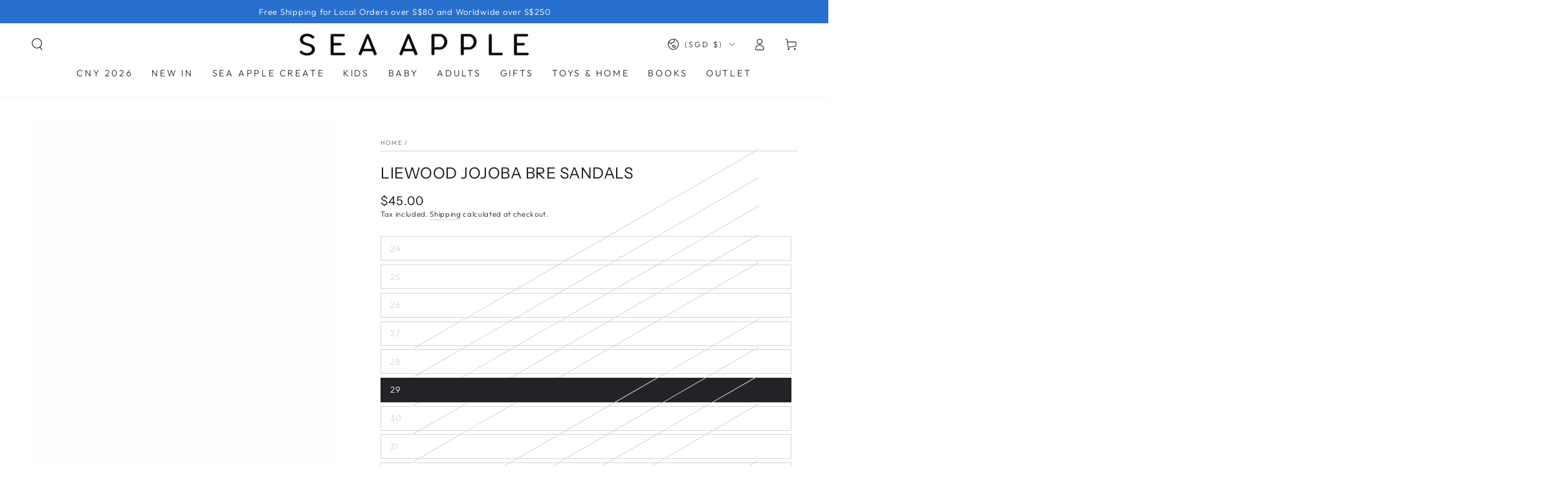

--- FILE ---
content_type: text/javascript; charset=utf-8
request_url: https://seaappleshop.com/products/gift-wrap.js
body_size: 293
content:
{"id":4841117057067,"title":"Gift Wrap","handle":"gift-wrap","description":"Add Gift Wrap \u0026amp; Message","published_at":"2020-11-14T22:20:08+08:00","created_at":"2020-11-04T11:27:27+08:00","vendor":"wrapin","type":"Non OCBC","tags":["Corporate Discount"],"price":600,"price_min":600,"price_max":600,"available":true,"price_varies":false,"compare_at_price":null,"compare_at_price_min":0,"compare_at_price_max":0,"compare_at_price_varies":false,"variants":[{"id":39424433651755,"title":"Default Title","option1":"Default Title","option2":null,"option3":null,"sku":"001","requires_shipping":true,"taxable":true,"featured_image":null,"available":true,"name":"Gift Wrap","public_title":null,"options":["Default Title"],"price":600,"weight":0,"compare_at_price":null,"inventory_quantity":-153,"inventory_management":null,"inventory_policy":"continue","barcode":"001","requires_selling_plan":false,"selling_plan_allocations":[]}],"images":["\/\/cdn.shopify.com\/s\/files\/1\/1026\/9255\/files\/IMG_2887.jpg?v=1688732686"],"featured_image":"\/\/cdn.shopify.com\/s\/files\/1\/1026\/9255\/files\/IMG_2887.jpg?v=1688732686","options":[{"name":"Title","position":1,"values":["Default Title"]}],"url":"\/products\/gift-wrap","media":[{"alt":null,"id":23599955968043,"position":1,"preview_image":{"aspect_ratio":0.75,"height":4032,"width":3024,"src":"https:\/\/cdn.shopify.com\/s\/files\/1\/1026\/9255\/files\/IMG_2887.jpg?v=1688732686"},"aspect_ratio":0.75,"height":4032,"media_type":"image","src":"https:\/\/cdn.shopify.com\/s\/files\/1\/1026\/9255\/files\/IMG_2887.jpg?v=1688732686","width":3024}],"requires_selling_plan":false,"selling_plan_groups":[]}